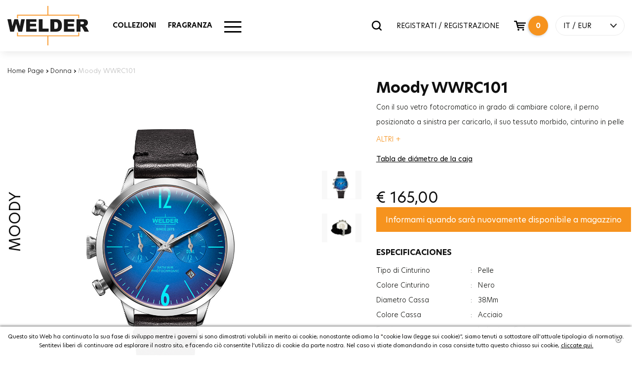

--- FILE ---
content_type: text/html; charset=utf-8
request_url: https://www.welderwatch.com/it/moody-wwrc101/
body_size: 14427
content:

<!DOCTYPE html>
<html lang="it">
<head>

    <base href="https://www.welderwatch.com/it/" />
    <meta charset="utf-8" />
    <title>Moody WWRC101 Welder Watch</title>
    <meta name="description" content="Acquista il Moody WWRC101 dalla nostra pagina web. Goditi lo shopping con la qualit&#224; e la sicurezza di Welder Watch!" />
    
    <meta http-equiv="X-UA-Compatible" content="IE=edge">
    <meta name="viewport" content="width=device-width, initial-scale=1, maximum-scale=1">

    <meta property="og:type" content="website" />
    <meta property="og:title" content="Moody WWRC101 Welder Watch" />
    <meta property="og:description" content="Acquista il Moody WWRC101 dalla nostra pagina web. Goditi lo shopping con la qualit&#224; e la sicurezza di Welder Watch!" />
    <meta property="og:url" content="https://www.welderwatch.com/it/moody-wwrc101/" />
    <meta property="og:site_name" content="Moody WWRC101 Welder Watch" />
    <meta property="og:image" itemprop="image" content="https://welderproductmediumcdn-dkdudjehb5fke3ef.z01.azurefd.net/WWRC101_1.jpg">

    <meta name="facebook-domain-verification" content="xqawo29sjotkbvgb1bzb5zpg70irzr" />





    <meta name="twitter:card" content="summary_large_image">
    <meta name="twitter:title" content="Moody WWRC101 Welder Watch">

    <meta name="twitter:image" content="https://welderproductmediumcdn-dkdudjehb5fke3ef.z01.azurefd.net/WWRC101_1.jpg">
    <meta name="twitter:site" content="https://www.welderwatch.com/it/moody-wwrc101/">




    <meta itemprop="name" content="Moody WWRC101 Welder Watch">
    <meta itemprop="description" content="Acquista il Moody WWRC101 dalla nostra pagina web. Goditi lo shopping con la qualit&#224; e la sicurezza di Welder Watch!">
    <meta itemprop="image" content="https://welderproductmediumcdn-dkdudjehb5fke3ef.z01.azurefd.net/WWRC101_1.jpg">



    <link rel="canonical" href=https://www.welderwatch.com/it/moody-wwrc101/ />

    <meta name="viewport" content="width=device-width, initial-scale=1.0">
    <link rel="apple-touch-icon" sizes="180x180" href="https://welderbanneronecdn-bkbtbmdgh5f6bpca.z01.azurefd.net/apple-touch-icon.png">
    <link rel="icon" type="image/png" sizes="32x32" href="https://welderbanneronecdn-bkbtbmdgh5f6bpca.z01.azurefd.net/favicon-32x32.png">
    <link rel="icon" type="image/png" sizes="16x16" href="https://welderbanneronecdn-bkbtbmdgh5f6bpca.z01.azurefd.net/favicon-16x16.png">
    <link rel="icon" href="https://welderbanneronecdn-bkbtbmdgh5f6bpca.z01.azurefd.net/favicon.ico?v=1.1">


    <!--PreLoad-->


    <link rel="preconnect" href="https://sslwidget.criteo.com">
    <link rel="preconnect" href="https://gum.criteo.com">
    <link rel="preconnect" href="https://www.google-analytics.com">
    <link rel="preconnect" href="https://www.google.com">
    <link rel="preconnect" href="https://www.googleadservices.com">
    <link rel="preconnect" href="https://www.google.com.tr">
    <link rel="preconnect" href="https://www.googletagmanager.com">

    <!--Preload-->

    



            <link rel="alternate" href="https://www.welderwatch.com/moody-wwrc101/" hreflang="x-default" />
        <link rel="alternate" hreflang="en" href="https://www.welderwatch.com/moody-wwrc101/" />
        <link rel="alternate" hreflang="tr" href="https://www.welderwatch.com/tr/moody-wwrc101/" />
        <link rel="alternate" hreflang="it" href="https://www.welderwatch.com/it/moody-wwrc101/" />
        <link rel="alternate" hreflang="es" href="https://www.welderwatch.com/es/moody-wwrc101/" />









    <script>
        var dataLayer = [];
    </script>

    

    <script>
        

        dataLayer.push({ ecommerce: null });  // Clear the previous ecommerce object.
        dataLayer.push({
            event: "view_item",
            ecommerce: {
                items: [
                    {
                        item_id: '125',
                        item_name: 'WWRC101',
                        affiliation: 'Online Store',
                        currency: 'EUR',
                        index: 0,
                        item_brand: 'Moody',
                        item_category: 'Moody',
                        item_variant: 'Nero',
                        price: 165.0000,
                        quantity: 1,
                    }
                ]
            }
        });



    </script>





    <!-- Google Tag Manager -->
    <script>
        (function (w, d, s, l, i) {
            w[l] = w[l] || []; w[l].push({
                'gtm.start':
                    new Date().getTime(), event: 'gtm.js'
            }); var f = d.getElementsByTagName(s)[0],
                j = d.createElement(s), dl = l != 'dataLayer' ? '&l=' + l : ''; j.async = true; j.src =
                    'https://www.googletagmanager.com/gtm.js?id=' + i + dl; f.parentNode.insertBefore(j, f);
        })(window, document, 'script', 'dataLayer', 'GTM-MBNTJSP');
    </script><!-- End Google Tag Manager -->
    <!-- Facebook Pixel Code -->
    <script>
        !function (f, b, e, v, n, t, s) {
            if (f.fbq) return; n = f.fbq = function () {
                n.callMethod ?
                    n.callMethod.apply(n, arguments) : n.queue.push(arguments)
            };
            if (!f._fbq) f._fbq = n; n.push = n; n.loaded = !0; n.version = '2.0';
            n.queue = []; t = b.createElement(e); t.async = !0;
            t.src = v; s = b.getElementsByTagName(e)[0];
            s.parentNode.insertBefore(t, s)
        }(window, document, 'script',
            'https://connect.facebook.net/en_US/fbevents.js');
        fbq('init', '493239861521405');
        fbq('track', 'PageView');
    </script>
    <noscript>
        <img height="1" width="1"
             src="https://www.facebook.com/tr?id=493239861521405&ev=PageView&noscript=1" />
    </noscript>
    <!-- End Facebook Pixel Code -->
    
    

    <meta name="google-site-verification" content="NnAj7Y_nlEC_i2PgG_65LoY5RtCYMbt87j5n_7g9HP8" />


        <link href="/Content/welder.min.css?v=9" rel="stylesheet" />





    

    


    <script type='text/javascript'>
        var appInsights = window.appInsights || function (config) {
            function r(config) { t[config] = function () { var i = arguments; t.queue.push(function () { t[config].apply(t, i) }) } }
            var t = { config: config }, u = document, e = window, o = 'script', s = u.createElement(o), i, f; for (s.src = config.url || '//az416426.vo.msecnd.net/scripts/a/ai.0.js', u.getElementsByTagName(o)[0].parentNode.appendChild(s), t.cookie = u.cookie, t.queue = [], i = ['Event', 'Exception', 'Metric', 'PageView', 'Trace', 'Ajax']; i.length;)r('track' + i.pop()); return r('setAuthenticatedUserContext'), r('clearAuthenticatedUserContext'), config.disableExceptionTracking || (i = 'onerror', r('_' + i), f = e[i], e[i] = function (config, r, u, e, o) { var s = f && f(config, r, u, e, o); return s !== !0 && t['_' + i](config, r, u, e, o), s }), t
        }({
            instrumentationKey: '7fa1740f-397b-4df8-8622-9fc53e1ef68d'
        });

        window.appInsights = appInsights;
        appInsights.trackPageView();
    </script>



    <!-- Segment Pixel - Welder_SP_2002 - DO NOT MODIFY -->
    <script async src="https://secure.adnxs.com/seg?add=20732267&t=1" type="text/javascript"></script>
    <!-- End of Segment Pixel -->



</head>
<body>

    <!-- Google Tag Manager (noscript) -->
    <noscript>
        <iframe src="https://www.googletagmanager.com/ns.html?id=GTM-MBNTJSP"
                height="0" width="0" style="display:none;visibility:hidden"></iframe>
    </noscript>
    <!-- End Google Tag Manager (noscript) -->

    <div id="loading"><div class="pace pace-active"><div class="pace-progress" data-progress="50" data-progress-text="50%" style="-webkit-transform: translate3d(50%, 0px, 0px); -ms-transform: translate3d(50%, 0px, 0px); transform: translate3d(50%, 0px, 0px);"><div class="pace-progress-inner"></div></div><div class="pace-activity"></div></div></div>
    <div id="main">

        

<!--HEADER-->
<header>
    <div class="header-body">
        <div class="container">

            <div class="row">
                <div class="col-sm-3 col-xs-3 visible-xs-block visible-sm-block">
                    <a href="javascript:void(0);" id="mobile-menu">
                        <span class="bar-wrap">
                            <span class="bar"></span>
                            <span class="bar"></span>
                            <span class="bar"></span>
                        </span>
                    </a>
                </div>
                <div class="col-lg-2 col-md-2 col-sm-6 col-xs-6 logo-area">
                    <div class="logo"><a href="/it/" id="logo">Welder</a></div>
                </div>

                <div class="col-lg-4 col-md-4 visible-md-block visible-lg-block mm-area">
                    <nav id="main-menu">
                        <ul>
                            <li>
                                <a href="javascript:void(0);" target="_self">COLLEZIONI</a>
                                <div class="sub">
                                    <div class="container">
                                        <div class="row col-menu-list">

                                                        <div class="col-1-5">
                                                            <div class="col-menu-item">
                                                                <div class="row head">
                                                                    <div class="col-xs-12"><a href="/it/moody/" target="_self" class="title">MOODY</a><a href="/it/moody/" target="_self" class="all-product">VEDI TUTTO</a></div>
                                                                </div>
                                                                <div class="row">

                                                                            <div class="col-xs-12 p-item">
                                                                                <a href="/it/moody/"><img class="lazy" src="https://welderbanneronecdn-bkbtbmdgh5f6bpca.z01.azurefd.net/loader.svg" data-src="https://welderproductmediumcdn-dkdudjehb5fke3ef.z01.azurefd.net/WWRC604_1.png" alt="WWRC604" /><span class="p-name">WWRC604</span></a>
                                                                            </div>


                                                                </div>
                                                            </div>
                                                        </div>
                                                        <div class="col-1-5">
                                                            <div class="col-menu-item">
                                                                <div class="row head">
                                                                    <div class="col-xs-12"><a href="/it/w75/" target="_self" class="title">W75</a><a href="/it/w75/" target="_self" class="all-product">VEDI TUTTO</a></div>
                                                                </div>
                                                                <div class="row">

                                                                            <div class="col-xs-12 p-item">
                                                                                <a href="/it/w75/"><img class="lazy" src="https://welderbanneronecdn-bkbtbmdgh5f6bpca.z01.azurefd.net/loader.svg" data-src="https://welderproductmediumcdn-dkdudjehb5fke3ef.z01.azurefd.net/WRT1002_1.png" alt="WRT1002" /><span class="p-name">WRT1002</span></a>
                                                                            </div>


                                                                </div>
                                                            </div>
                                                        </div>
                                                        <div class="col-1-5">
                                                            <div class="col-menu-item">
                                                                <div class="row head">
                                                                    <div class="col-xs-12"><a href="/it/royal/" target="_self" class="title">ROYAL</a><a href="/it/royal/" target="_self" class="all-product">VEDI TUTTO</a></div>
                                                                </div>
                                                                <div class="row">

                                                                            <div class="col-xs-12 p-item">
                                                                                <a href="/it/royal/"><img class="lazy" src="https://welderbanneronecdn-bkbtbmdgh5f6bpca.z01.azurefd.net/loader.svg" data-src="https://welderproductmediumcdn-dkdudjehb5fke3ef.z01.azurefd.net/WWRC653_1.png" alt="WWRC653" /><span class="p-name">WWRC653</span></a>
                                                                            </div>


                                                                </div>
                                                            </div>
                                                        </div>
                                                        <div class="col-1-5">
                                                            <div class="col-menu-item">
                                                                <div class="row head">
                                                                    <div class="col-xs-12"><a href="/it/spark/" target="_self" class="title">SPARK</a><a href="/it/spark/" target="_self" class="all-product">VEDI TUTTO</a></div>
                                                                </div>
                                                                <div class="row">

                                                                            <div class="col-xs-12 p-item">
                                                                                <a href="/it/spark/"><img class="lazy" src="https://welderbanneronecdn-bkbtbmdgh5f6bpca.z01.azurefd.net/loader.svg" data-src="https://welderproductmediumcdn-dkdudjehb5fke3ef.z01.azurefd.net/WWRL1003_1.png" alt="WWRL1003" /><span class="p-name">WWRL1003</span></a>
                                                                            </div>


                                                                </div>
                                                            </div>
                                                        </div>
                                                        <div class="col-1-5">
                                                            <div class="col-menu-item">
                                                                <div class="row head">
                                                                    <div class="col-xs-12"><a href="/it/slim/" target="_self" class="title">SLIM</a><a href="/it/slim/" target="_self" class="all-product">VEDI TUTTO</a></div>
                                                                </div>
                                                                <div class="row">

                                                                            <div class="col-xs-12 p-item">
                                                                                <a href="/it/slim/"><img class="lazy" src="https://welderbanneronecdn-bkbtbmdgh5f6bpca.z01.azurefd.net/loader.svg" data-src="https://welderproductmediumcdn-dkdudjehb5fke3ef.z01.azurefd.net/WRS623_1.png" alt="WRS623" /><span class="p-name">WRS623</span></a>
                                                                            </div>


                                                                </div>
                                                            </div>
                                                        </div>
                                                        <div class="col-1-5">
                                                            <div class="col-menu-item">
                                                                <div class="row head">
                                                                    <div class="col-xs-12"><a href="/it/the-bold/" target="_self" class="title">THE BOLD</a><a href="/it/the-bold/" target="_self" class="all-product">VEDI TUTTO</a></div>
                                                                </div>
                                                                <div class="row">

                                                                            <div class="col-xs-12 p-item">
                                                                                <a href="/it/the-bold/"><img class="lazy" src="https://welderbanneronecdn-bkbtbmdgh5f6bpca.z01.azurefd.net/loader.svg" data-src="https://welderproductmediumcdn-dkdudjehb5fke3ef.z01.azurefd.net/WRK2000_1.png" alt="WRK2000" /><span class="p-name">WRK2000</span></a>
                                                                            </div>


                                                                </div>
                                                            </div>
                                                        </div>



                                        </div>
                                    </div>
                                </div>
                            </li>
                            <li><a href="/it/parfum/" target="_self">FRAGRANZA</a></li>
                            




                            <li class="hm-menu">
                                <a href="javascript:void(0);">
                                    <div class="other-menu-icon">
                                        <span></span>
                                    </div>
                                </a>
                                <div class="sub hmm" style="top: 159px;">
                                    <div class="container">
                                        <div class="row other-menu">
                                            <div class="col-md-4">
                                                <div class="row">
                                                    <div class="col-sm-12">
                                                        <a href="/it/uomo/" class="cat-img-link">
                                                            <img class="lazy" data-src="https://welderbanneronecdn-bkbtbmdgh5f6bpca.z01.azurefd.net/menu-men.jpg" src="https://welderbanneronecdn-bkbtbmdgh5f6bpca.z01.azurefd.net/loader.svg" alt="OROLOGI DA UOMO">
                                                            <span>OROLOGI DA UOMO</span>
                                                        </a>
                                                    </div>
                                                    <div class="col-sm-12">
                                                        <a href="/it/donna/" class="cat-img-link">
                                                            <img class="lazy" data-src="https://welderbanneronecdn-bkbtbmdgh5f6bpca.z01.azurefd.net/menu-women.jpg" src="https://welderbanneronecdn-bkbtbmdgh5f6bpca.z01.azurefd.net/loader.svg" alt="OROLOGI DA DONNA">
                                                            <span>OROLOGI DA DONNA</span>
                                                        </a>
                                                    </div>
                                                </div>
                                            </div>
                                            <div class="col-md-8">
                                                <div class="row">
                                                    <div class="col-sm-12">
                                                        <div class="menu-cat-title">ALTRO</div>
                                                    </div>
                                                    <div class="col-md-6 border-right">
                                                        <ul class="menu-link">
                                                            <li>
                                                                <a href="/it/stores/">RIVENDITORI</a>
                                                            </li>
                                                            <li>
                                                                <a href="/it/findstore/">TROVA UN NEGOZIO</a>
                                                            </li>
                                                            <li>
                                                                <a href="/it/blog/">IL BLOG</a>
                                                            </li>
                                                            <li>
                                                                <a href="/it/faq/">DOMANDE FREQUENTI</a>
                                                            </li>
                                                        </ul>
                                                    </div>
                                                    <div class="col-md-6">
                                                        <ul class="menu-link">
                                                            <li>
                                                                <a href="/it/usermanual/">MANUALE D&#39;USO</a>
                                                            </li>
                                                            <li>
                                                                <a href="/it/refunds/">CONDIZIONI DI RESO, RIMBORSO E SOSTITUZIONE</a>
                                                            </li>
                                                            <li>
                                                                <a href="/it/technicalservice/">SERVIZIO TECNICO </a>
                                                            </li>
                                                            <li>
                                                                <a href="/it/contact/">CONTATTACI</a>
                                                            </li>
                                                            <li>
                                                                <a href="/it/guestorder/">FIND MY ORDER</a>
                                                            </li>
                                                            
                                                        </ul>
                                                    </div>
                                                </div>
                                                <div class="row">
                                                    <div class="col-sm-12 social-media">
                                                        <div class="menu-cat-title">SOCIAL CHANNELS</div>
                                                        <ul>
                                                            <li>
                                                                <a target="_blank" rel="nofollow" href="https://www.instagram.com/welderwatch/">
                                                                    <span class="iconpack in"></span>
                                                                </a>
                                                            </li>
                                                            <li>
                                                                <a target="_blank" rel="nofollow" href="https://tr-tr.facebook.com/welderwatch/">
                                                                    <span class="iconpack fb"></span>
                                                                </a>
                                                            </li>
                                                            <li>
                                                                <a target="_blank" rel="nofollow" href="https://twitter.com/welderwatch">
                                                                    <span class="iconpack tw"></span>
                                                                </a>
                                                            </li>
                                                            <li>
                                                                <a target="_blank" rel="nofollow" href="https://www.youtube.com/channel/UCx46tWekeqdFADybgk8o0gg">
                                                                    <span class="iconpack ytp"></span>
                                                                </a>
                                                            </li>
                                                        </ul>
                                                    </div>
                                                </div>
                                            </div>
                                        </div>
                                    </div>
                                </div>
                            </li>

                        </ul>
                    </nav>
                    <div class="menu-bg"></div>
                </div>
                <div class="col-lg-6 col-md-6 col-sm-3 col-xs-3 header-right">
                    <div class="search-popup">
                        <div class="input-holder">
                            <input type="search" class="search-input" name="q" data-result-text=".result-text" data-action="Search" data-result=".search-result" placeholder="CERCA" autocomplete="off" /><a href="javascript:fbq('track', 'Search');" class="search-btn"><span class="iconpack search"></span></a>
                        </div>
                        <div class="search-result">

                        </div>


                    </div>
                        <a href="/it/login/" class="signin-signin-up">REGISTRATI / REGISTRAZIONE</a>



                    <input type="hidden" name="BasketCount" id="BasketCount" value="0">
                    <div id="header-basket">

                        <a href="javascript:void(0);" class="basket-btn" id="cart-includes" onclick="SepetiAc();"><span class="iconpack basket"></span><span class="count">0</span></a>
                        <div id="modal-basket">
                                <div class="total-item-text">Ci sono <b>0</b> prodotti nel vostro carrello.</div>
                        </div>
                    </div>

                    <div id="lang">
                        <a href="javascript:void(0);" onclick="javascript:$(this).closest('#lang').toggleClass('open');">IT  / EUR</a>
                        <div id="lang-current">
        
                            <div class="cn-item">
                                <form action="languageChange/" method="post">

                                    <ul>
                                        
                                        <li><a class='' href="javascript:;" onclick="javascript:$('input[name=\'language_code\']').attr('value', 'en');javascript:$(this).closest('form').submit();" hreflang="en">EN</a></li>
                                        <li><a class='' href="javascript:;" onclick="javascript:$('input[name=\'language_code\']').attr('value', 'tr');javascript:$(this).closest('form').submit();"  hreflang="tr">TR</a></li>
                                        <li><a class='active' href="javascript:;" onclick="javascript:$('input[name=\'language_code\']').attr('value', 'it');javascript:$(this).closest('form').submit();"  hreflang="it">IT</a></li>
                                        <li><a class='' href="javascript:;" onclick="javascript:$('input[name=\'language_code\']').attr('value', 'es');javascript:$(this).closest('form').submit();"  hreflang="es">ES</a></li>
                                        <li><a class='' href="javascript:;" onclick="javascript:$('input[name=\'language_code\']').attr('value', 'kr');javascript:$(this).closest('form').submit();"  hreflang="kr">KR</a></li>

                                    </ul>
                                    <input type="hidden" id="language_code" name="language_code" />
                                </form>
                            </div>
                                <div class="cn-item">
                                    <form action="Currency/" method="post">
                                        <ul>
                                            <li><a title="TRY" href="javascript:void(0);" class='' onclick="javascript:$('input[name=\'currency_code\']').attr('value', 'TRY');javascript:$(this).closest('form').submit();">TRY</a></li>
                                            <li><a title="USD" href="javascript:void(0);" class='' onclick="javascript:$('input[name=\'currency_code\']').attr('value', 'USD');javascript:$(this).closest('form').submit();">USD</a></li>
                                            <li><a title="EUR" href="javascript:void(0);" class='active' onclick="$('input[name=\'currency_code\']').attr('value', 'EUR');$(this).closest('form').submit();">EUR</a></li>
                                        </ul>
                                        <input type="hidden" id="currency_code" name="currency_code" />

                                    </form>
                                </div>
                        </div>
                    </div>
                </div>

            </div>

            <div id="mobilemenu" class="visible-xs-block visible-sm-block">
                <div class="mm-content">
                    <ul>
                        <li class="sub-dropdown">
                            <a href="javascript:void(0);" target="_self">COLLEZIONI</a>
                            <ul class="sub-menu">
                                        <li><a href="/it/moody/" target="_self">MOODY</a></li>
                                        <li><a href="/it/w75/" target="_self">W75</a></li>
                                        <li><a href="/it/royal/" target="_self">ROYAL</a></li>
                                        <li><a href="/it/spark/" target="_self">SPARK</a></li>
                                        <li><a href="/it/slim/" target="_self">SLIM</a></li>
                                        <li><a href="/it/the-bold/" target="_self">THE BOLD</a></li>


                            </ul>
                        </li>
                        <li><a href="/it/parfum/" target="_self">FRAGRANZA</a></li>
                        

                    </ul>
                    <ul class="mobil-account">
                            <li><a href="/it/login/">ACCESSO</a></li>
                            <li> <a href="/it/login/">Register</a></li>




                    </ul>
                    <div id="lang">
                        <a href="javascript:void(0);" onclick="javascript:$(this).closest('#lang').toggleClass('open');">IT  / EUR</a>
                        <div id="lang-current">
                            <div class="cn-item">
                                <form action="languageChange/" method="post">

                                    <ul>
                                        
                                        <li><a class='' href="javascript:;" onclick="javascript:$('input[name=\'language_code\']').attr('value', 'en');javascript:$(this).closest('form').submit();" hreflang="en">EN</a></li>
                                        <li><a class='' href="javascript:;" onclick="javascript:$('input[name=\'language_code\']').attr('value', 'tr');javascript:$(this).closest('form').submit();" hreflang="tr">TR</a></li>
                                        <li><a class='active' href="javascript:;" onclick="javascript:$('input[name=\'language_code\']').attr('value', 'it');javascript:$(this).closest('form').submit();" hreflang="it">IT</a></li>
                                        <li><a class='' href="javascript:;" onclick="javascript:$('input[name=\'language_code\']').attr('value', 'es');javascript:$(this).closest('form').submit();" hreflang="es">ES</a></li>
                                        <li><a class='' href="javascript:;" onclick="javascript:$('input[name=\'language_code\']').attr('value', 'kr');javascript:$(this).closest('form').submit();" hreflang="kr">KR</a></li>

                                    </ul>
                                    <input type="hidden" id="language_code" name="language_code" />
                                </form>
                            </div>
                            <div class="cn-item">
                                <form action="/it/Currency/" method="post">
                                    <ul>
                                        <li><a title="TRY" href="javascript:void(0);" class='' onclick="javascript:$('input[name=\'currency_code\']').attr('value', 'TRY');javascript:$(this).closest('form').submit();">TRY</a></li>
                                        <li><a title="USD" href="javascript:void(0);" class='' onclick="javascript:$('input[name=\'currency_code\']').attr('value', 'USD');javascript:$(this).closest('form').submit();">USD</a></li>
                                        <li><a title="EUR" href="javascript:void(0);" class='active' onclick="$('input[name=\'currency_code\']').attr('value', 'EUR');$(this).closest('form').submit();">EUR</a></li>
                                    </ul>
                                    <input type="hidden" name="currency_code" value="" />

                                </form>
                            </div>
                        </div>
                    </div>
                </div>
            </div>
        </div>
    </div>
</header>

        


<section id="product-detail">
    <div class="container container-1400">

            <div class="row sec-head" style="text-align:left!important">
                <div class="col-lg-6  col-md-12 col-md-offset-0 head">
                    
                    <div id="breadcrumb" class="v2" style="text-align:left!important">
                        <a href="/it/" title="Home Page">Home Page</a>
                        <b> › </b>

                        <a href="/it/donna/" title="Donna">Donna</a>


                        <b> › </b>
                        <span>Moody WWRC101</span>
                    </div>
                </div>
            </div>


        <div class="row p-top" itemscope itemtype="http://schema.org/Product">
            <form data-ajax="true" data-ajax-begin="" id="AddToBasketForm" method="post">
                <div class="col-md-7 col-sm-12 col-xs-12">
                    <div class="slider-area">
                        <span class="cat-name"> MOODY</span>
                        <span class="invisible" itemprop="name">MOODY WWRC101</span>
                        <meta itemprop="mpn" content="WWRC101" />
                        <span class="invisible" itemprop="sku">WWRC101</span>
                        <span class="invisible" itemprop="gtin">8120817100075</span>
                        <span class="invisible" itemprop="brand">Welder Watch</span>
                        <span class="invisible" itemprop="description"> MOODY  WWRC101</span>
                        <div class="invisible" itemprop="aggregateRating"
                             itemscope itemtype="https://schema.org/AggregateRating">
                            Rated <span itemprop="ratingValue">4,46084508926647</span>/5
                            based on <span itemprop="reviewCount">80</span> customer reviews
                        </div>
                        
                        <div class="swiper-container" id="pd-slider">
                            <div class="swiper-wrapper">


                                        <div class="swiper-slide">
                                            <a href="https://welderproductcdn-g8gfbuf6fad8hre0.z01.azurefd.net/WWRC101_1.jpg" title="WWRC101_1.jpg" onclick="javascript:return false;" class="cloud-zoom" rel="position: 'inside', adjustX: 10, adjustY:0" id="zoom_1"><img src="https://welderproductcdn-g8gfbuf6fad8hre0.z01.azurefd.net/WWRC101_1.jpg" alt="WWRC101" /></a>
                                        </div>
                                        <div class="swiper-slide">
                                            <a href="https://welderproductcdn-g8gfbuf6fad8hre0.z01.azurefd.net/WWRC101_2.jpg" title="WWRC101_2.jpg" onclick="javascript:return false;" class="cloud-zoom" rel="position: 'inside', adjustX: 10, adjustY:0" id="zoom_2"><img src="https://welderproductcdn-g8gfbuf6fad8hre0.z01.azurefd.net/WWRC101_2.jpg" alt="WWRC101" /></a>
                                        </div>

                            </div>
                            <div class="swiper-pagination"></div>
                        </div>
                        <div class="swiper-container" id="tm-slider">
                            <div class="swiper-wrapper">

                                        <div class="swiper-slide"><img itemprop="image" src="https://welderproductcdn-g8gfbuf6fad8hre0.z01.azurefd.net/WWRC101_1.jpg" alt="WWRC101" /></div>
                                        <div class="swiper-slide"><img itemprop="image" src="https://welderproductcdn-g8gfbuf6fad8hre0.z01.azurefd.net/WWRC101_2.jpg" alt="WWRC101" /></div>



                            </div>
                        </div>
                    </div>
                    <div class="clearfix"></div>
                </div>
                <div class="col-md-5 col-sm-12 p-detail">
                    <h1 class="stock-code">Moody WWRC101 </h1>
                    <div class="p-title"> </div>

                    <div class="price visible-xs-block"><span id="productPrice">€ 165,00</span></div>
                        <div class="desc sh-hd">
                            <div class="bd">
                                <p>Con il suo vetro fotocromatico in grado di cambiare colore, il perno posizionato a sinistra per caricarlo, il suo tessuto morbido, cinturino in pelle e con diverse opzioni di colore, la collezione &ldquo;Smoothie&rdquo; sara&rsquo; il tuo accessorio piu&rsquo; alla moda per completare il tuo stile!</p>

                                <p>&nbsp;</p>
                            </div><a href="javascript:;" class="sh-hd-more" title="ALTRI"><span class="sh">ALTRI +</span><span class="hd">Mostra meno -</span></a>
                        </div>

                    <div class="clearfix"></div>





                    <div class="visible-xs">
                        <div class="go-basket">
                                <button type="submit" class="btn add-to-cart" id="addToBasketButtonMobile">ACQUISTA ORA<span class='iconpack basketv2-white md'></span></button>

                        </div>
                    </div>
                    <div class="clearfix"></div>



                    <div class="clearfix"></div>




                        <a href="javascript:void(0);" onclick="javascript:$('#info-table-content').toggle();" id="info-table" title="Tabla de di&#225;metro de la caja">Tabla de di&#225;metro de la caja</a>
                        <div id="info-table-content" style="display: none;">
                            <div class="back-screen"></div>
                            <div class="info-popup col-md-6 col-sm-10 col-xs-12">
                                <a href="javascript:void(0);" title="Tabla de di&#225;metro de la caja" onclick="javascript:$('#info-table-content').toggle();" class="close-info-window">X</a>
                                <p><img alt="" src="/Content/Image/olcu-tablosu.jpg" style="width: 100%; height: 100%;"></p>
                            </div>
                        </div>
                        <div id="PreviewCustomizeImage" style="display: none;">
                            <div class="back-screen"></div>
                            <div class="info-popup col-md-5 col-sm-5 col-xs-7">
                                <a href="javascript:void(0);" title="Tabla de di&#225;metro de la caja" onclick="javascript:$('#PreviewCustomizeImage').toggle();" class="close-info-window">X</a>
                                <p id="pImg"></p>
                            </div>
                        </div>
                        <div class="clearfix"></div>

                    <input type="hidden" id="UrunKodu" value="WWRC101" />
                    <input type="hidden" id="Adet" value="1" />


                    <div class="invisible" itemprop="offers" itemscope itemtype="https://schema.org/Offer">
                        <link itemprop="url" href="https://www.welderwatch.com/it/moody-wwrc101/" />
                        <span itemprop="priceCurrency" content="EUR">€</span><span itemprop="price" content="165,0000">165,00</span>
                        <meta itemprop="priceValidUntil" content="2026-02-12" />
                        <link itemprop="availability" href="https://schema.org/InStock" />
                    </div>

                    <div class="go-basket hidden-xs">

                        <div class="price"><span id="productPrice">€  <span>165,00</span> </span></div>
                                <button type="button" data-productid="WWRC101" data-url="Product/FeedBack" class="btn add-to-cart outofstock">Informami quando sar&#224;  nuovamente disponibile a magazzino</button>


                    </div>
                    <div class="clearfix"></div>



                        <div class="features sh-hd">
                            <div class="bd">
                                <div class="f-title">ESPECIFICACIONES</div>
                                <div class="f-value">
                                    <table>
                                        <tbody>

                                                <tr>
                                                    <td class="feature-head">Tipo di Cinturino</td>
                                                    <td>:</td>
                                                    <td class="feature-name">Pelle</td>
                                                </tr>
                                                <tr>
                                                    <td class="feature-head">Colore Cinturino</td>
                                                    <td>:</td>
                                                    <td class="feature-name">Nero</td>
                                                </tr>
                                                <tr>
                                                    <td class="feature-head">Diametro Cassa</td>
                                                    <td>:</td>
                                                    <td class="feature-name">38Mm</td>
                                                </tr>
                                                <tr>
                                                    <td class="feature-head">Colore Cassa </td>
                                                    <td>:</td>
                                                    <td class="feature-name">Acciaio</td>
                                                </tr>
                                                <tr>
                                                    <td class="feature-head">Funzione</td>
                                                    <td>:</td>
                                                    <td class="feature-name">Indicatore Data</td>
                                                </tr>
                                                <tr>
                                                    <td class="feature-head">Funzione</td>
                                                    <td>:</td>
                                                    <td class="feature-name">Doppia Ora</td>
                                                </tr>
                                                <tr>
                                                    <td class="feature-head">Vetro</td>
                                                    <td>:</td>
                                                    <td class="feature-name">Minerale</td>
                                                </tr>
                                                <tr>
                                                    <td class="feature-head">Vetro</td>
                                                    <td>:</td>
                                                    <td class="feature-name">Photochromic</td>
                                                </tr>
                                                <tr>
                                                    <td class="feature-head">Spessore</td>
                                                    <td>:</td>
                                                    <td class="feature-name">12Mm</td>
                                                </tr>
                                                <tr>
                                                    <td class="feature-head">Peso</td>
                                                    <td>:</td>
                                                    <td class="feature-name">61G</td>
                                                </tr>
                                                <tr>
                                                    <td class="feature-head">Genere</td>
                                                    <td>:</td>
                                                    <td class="feature-name">Donna</td>
                                                </tr>
                                        </tbody>
                                    </table>
                                </div>
                            </div><a href="javascript:;" title="ALTRI" class="sh-hd-more"><span class="sh">ALTRI +</span><span class="hd">Mostra meno -</span></a>
                        </div>



                    <div class="clearfix"></div>


                            <br />
                            <br />
                            <div class="desc sh-hd">
                                <div class="bd">
                                    The back covers of all Welder Watch models produced after April 2021 may differ from the cover in the image.
                                    <p>&nbsp;</p>
                                </div>

                            </div>
                            <div class="clearfix"></div>



                </div>
            </form>
        </div>
    </div>
    <div class="clearfix"></div>
    <!--Alt buyuk resimler-->
    

    <!--Benzer ürünler-->

        <div class="container">
            <div class="row np-list-head sec-head">
                <div class="col-lg-6 col-lg-offset-3 col-md-12 col-md-offset-0 text-center head">
                    <h2 class="title">PRODOTTI SIMILI</h2>
                    <div class="desc">EXPERIENCE THE SAME UNIQUE WELDER FEELING WITH DIFFERENT COLORS.</div>
                </div>
            </div>
            <div class="clearfix"></div>


            <div class="row np-list">


                    <div class="col-md-3 col-sm-6 col-xs-12">
                        <div class="item">
                            <span class="size">38mm</span>
                            <a href="/it/moody-wwrc604/" title="38mm">
                                <img class="lazy" data-src="https://welderproductcdn-g8gfbuf6fad8hre0.z01.azurefd.net/WWRC604_1.jpg" alt="WWRC604" src="https://welderbanneronecdn-bkbtbmdgh5f6bpca.z01.azurefd.net/loader.svg" />
                            </a>
                            <div class="text">
                                <div class="title">Moody&nbsp;WWRC604 </div>
                                <div class="price">€  280,00 </div><a href="javascript:void(0)" class="add-to-cart" onclick="SepeteEkle('WWRC604',1)" title="WWRC604 ACQUISTA ORA">ACQUISTA ORA</a>
                            </div>
                        </div>
                    </div>
                    <div class="col-md-3 col-sm-6 col-xs-12">
                        <div class="item">
                            <span class="size">38mm</span>
                            <a href="/it/moody-wrc645/" title="38mm">
                                <img class="lazy" data-src="https://welderproductcdn-g8gfbuf6fad8hre0.z01.azurefd.net/WRC645_1.jpg" alt="WRC645" src="https://welderbanneronecdn-bkbtbmdgh5f6bpca.z01.azurefd.net/loader.svg" />
                            </a>
                            <div class="text">
                                <div class="title">Moody&nbsp;WRC645 </div>
                                <div class="price">€  255,00 </div><a href="javascript:void(0)" class="add-to-cart" onclick="SepeteEkle('WRC645',1)" title="WRC645 ACQUISTA ORA">ACQUISTA ORA</a>
                            </div>
                        </div>
                    </div>
                    <div class="col-md-3 col-sm-6 col-xs-12">
                        <div class="item">
                            <span class="size">36mm</span>
                            <a href="/it/moody-wwrc715/" title="36mm">
                                <img class="lazy" data-src="https://welderproductcdn-g8gfbuf6fad8hre0.z01.azurefd.net/WWRC715_1.jpg" alt="WWRC715" src="https://welderbanneronecdn-bkbtbmdgh5f6bpca.z01.azurefd.net/loader.svg" />
                            </a>
                            <div class="text">
                                <div class="title">Moody&nbsp;WWRC715 </div>
                                <div class="price">€  285,00 </div><a href="javascript:void(0)" class="add-to-cart" onclick="SepeteEkle('WWRC715',1)" title="WWRC715 ACQUISTA ORA">ACQUISTA ORA</a>
                            </div>
                        </div>
                    </div>
                    <div class="col-md-3 col-sm-6 col-xs-12">
                        <div class="item">
                            <span class="size">45mm</span>
                            <a href="/it/moody-wwrc402/" title="45mm">
                                <img class="lazy" data-src="https://welderproductcdn-g8gfbuf6fad8hre0.z01.azurefd.net/WWRC402_1.jpg" alt="WWRC402" src="https://welderbanneronecdn-bkbtbmdgh5f6bpca.z01.azurefd.net/loader.svg" />
                            </a>
                            <div class="text">
                                <div class="title">Moody&nbsp;WWRC402 </div>
                                <div class="price">€  290,00 </div><a href="javascript:void(0)" class="add-to-cart" onclick="SepeteEkle('WWRC402',1)" title="WWRC402 ACQUISTA ORA">ACQUISTA ORA</a>
                            </div>
                        </div>
                    </div>

            </div>





        </div>


</section>






<script>


    fbq('track', 'ViewContent', {
        content_id: 'WWRC101',
        content_type: 'product',
        content_name: 'Moody',
        currency: 'EUR',
        Value : '165,0000'
    })
</script>


<!-- Criteo Product Tag -->
<script type="text/javascript" src="//static.criteo.net/js/ld/ld.js" async="true"></script>
<script type="text/javascript">
    window.criteo_q = window.criteo_q || [];
    var deviceType = /iPad/.test(navigator.userAgent) ? "t" : /Mobile|iP(hone|od)|Android|BlackBerry|IEMobile|Silk/.test(navigator.userAgent) ? "m" : "d";
    window.criteo_q.push(
        { event: "setAccount", account: 63981 }, // You should never update this line
        { event: "setEmail", email: "" }, // Can be an empty string
        { event: "setSiteType", type: deviceType },
        { event: "viewItem", item: "WWRC101" });
</script>
<!-- END Criteo Product Tag -->


<script type="application/ld+json">
    {
    "@context": "https://schema.org",
    "@type": "BreadcrumbList",
    "itemListElement":
    [
    {
    "@type": "ListItem",
    "position": 1,
    "item":
    {
    "@id": "/it/donna/",
    "name": "Donna"
    }
    }
    ]
    }
</script>



        <!--FOOTER-->


        <div class="">

            <div class="clearfix"></div>
            <footer>
                <div class="grey"></div>
                <div class="container">
                    <div class="row">
                        <div class="col-xs-12 col-sm-12 col-md-4 newslatter pull-right">
                            <span class="footer-header">NEWSLETTER</span>
                            <form action="" id="EbultemForm" method="post" name="EbultemForm">
                                <input name="__RequestVerificationToken" type="hidden" value="0Ji2ij2gW2HW5C8G-M2QY4VwZAFQyZuwSqiRpoKBDCBhMqCPdifrULiho-sVpEBwXDM-hR7fEu9OTw3ofvRt3Hlx_nbIB71yRDe3GLfWej01" />
                                <div class="inputwrap relative">
                                    <input type="text" class="text-input" name="email" placeholder="INDIRIZZO E-MAIL" id="bultenMail" />
                                    <button type="button" class="btn btn-newslatter no-text"><span class="iconpack arrow-right-md"></span></button>
                                </div>
                                <p>NEWSLETTER</p>
                                <div class="ch">
                                    <div class="checker" id="uniform-newsletter-terms">
                                        <span>
                                            <input type="checkbox" id="newsletter-terms" name="terms" class="checkbox" />
                                        </span>
                                    </div>
                                    <label for="newsletter-terms" title="di welderwatch.com">di welderwatch.com <a href="/it/terms/" title="Le condizioni e l&#39;informativa">Le condizioni e l&#39;informativa</a> ve <a href="/it/other/privacypolicy/">privacy dell&#39;utente</a> </label>
                                </div>
                                <div class="clearfix"></div>
                                <div class="ch">
                                    <div class="checker" id="uniform-ebulletin-terms">
                                        <span>
                                            <input type="checkbox" id="ebulletin-terms" name="ebulletin-terms" class="checkbox" />
                                        </span>
                                    </div>
                                    <label for="ebulletin-terms">Di ricevere e-mail riguardanti Welder Watch.</label>
                                </div>
                                <div class="clearfix"></div>
                                    <div class="ch">
                                        <div class="checker" id="uniform-kvkk-terms">
                                            <span>
                                                <input type="checkbox" id="kvkk-terms" name="kvkk-terms" class="checkbox" />
                                            </span>
                                        </div>
                                        <label for="kvkk-terms">Communication intended <a href="/it/kvkk/"> my personal data</a>           ı consent to its use. .</label>
                                    </div>

                                <div class="clearfix"></div>
                            </form>
                            <div class="social-media follow-us">
                                <span class="footer-header">SOCIAL CHANNELS </span>
                                <ul>
                                    <li><a target="_blank" rel="nofollow" href="https://www.instagram.com/welderwatch/"><span class="iconpack in"></span></a></li>
                                    <li><a target="_blank" rel="nofollow" href="https://tr-tr.facebook.com/welderwatch/"><span class="iconpack fb"></span></a></li>
                                    <li><a target="_blank" rel="nofollow" href="https://twitter.com/welderwatch"><span class="iconpack tw"></span></a></li>
                                    <li><a target="_blank" rel="nofollow" href="https://www.youtube.com/channel/UCx46tWekeqdFADybgk8o0gg"><span class="iconpack ytp"></span></a></li>
                                </ul>
                            </div>
                            <div class="clearfix"></div>
                        </div>
                        <div class="col-md-8 col-sm-12 col-xs-12">
                            <div class="row fm-area">
                                <div class="col-md-3 col-sm-4  col-xs-12">
                                    <span class="menu-title footer-header" data-id="menu-4">CATEGORIA</span>
                                    <ul class="menu" id="menu-4">
                                        <li><a href="/it/uomo/" title="Orologi Uomo">Orologi Uomo </a></li>
                                        <li><a href="/it/donna/" title="Orologi Donna">Orologi Donna </a></li>
                                    </ul>
                                </div>
                                <div class="col-md-3 col-sm-4 col-xs-12">
                                    <span class="menu-title footer-header" data-id="menu-1">COLLEZIONI</span>
                                    <ul class="menu" id="menu-1">
                                        <li><a href="/it/moody/" title="Moody">Moody</a></li>
                                        <li><a href="/it/w75/" title="W75">W75</a></li>
                                        <li><a href="/it/royal/" title="Royal">Royal</a></li>
                                        <li><a href="/it/edge/" title="Edge">Edge</a></li>
                                        <li><a href="/it/spark/" title="Spark">Spark</a></li>
                                        <li><a href="/it/slim/" title="Slim">Slim</a></li>
                                        <li><a href="/it/the-bold/" title="The Bold">The Bold</a></li>
                                    </ul>
                                </div>
                                <div class="col-md-3 col-sm-4  col-xs-12">
                                    <span class="menu-title footer-header" data-id="menu-3">ALTRO</span>
                                    <ul class="menu" id="menu-3">
                                        
                                        <li><a href="/it/findstore/" title="Trova Un Negozio">Trova Un Negozio</a></li>
                                        <li><a href="/it/blog/" title="Il Blog">Il Blog</a></li>
                                        <li><a href="/it/faq/" title="Domande Frequenti">Domande Frequenti</a></li>
                                        <li><a href="/it/contact/" title="Contatti">Contatti</a></li>
                                        <li><a href="/it/usermanual/" title="Manuale D&#39;uso">Manuale D&#39;uso</a></li>
                                        <li><a href="/it/refunds/" title="Condizioni Di Reso,<br>Rimborso e Sostituzione">Condizioni Di Reso,<br>Rimborso e Sostituzione  </a></li>
                                        <li><a href="/it/technicalservice/" title="Servizio Tecnico">Servizio Tecnico</a></li>
                                        <li><a href="/it/bankaccounts/" title="Bank Accounts">Bank Accounts</a></li>
                                        <li><a href="/it/guestorder/" title="FIND MY ORDER"><span class="text-capitalize">find my order</span> </a></li>
                                    </ul>
                                </div>
                                <div class="col-md-3 hidden-sm hidden-xs">
                                    <div class="social-media">
                                        <span class="footer-header">SOCIAL CHANNELS  </span>
                                        <ul>
                                            <li><a target="_blank" rel="nofollow" href="https://www.instagram.com/welderwatch/" title="instagram"><span class="iconpack in"></span></a></li>
                                            <li><a target="_blank" rel="nofollow" href="https://tr-tr.facebook.com/welderwatch/" title="facebook"><span class="iconpack fb"></span></a></li>
                                            <li><a target="_blank" rel="nofollow" href="https://twitter.com/welderwatch/" title="twitter"><span class="iconpack tw"></span></a></li>
                                            <li><a target="_blank" rel="nofollow" href="https://www.youtube.com/channel/UCx46tWekeqdFADybgk8o0gg" title="youtube"><span class="iconpack ytp"></span></a></li>
                                        </ul>
                                    </div>
                                    <div class="clearfix"></div><img src="https://welderbanneronecdn-bkbtbmdgh5f6bpca.z01.azurefd.net/Welder-logo.svg" class="footer-logo" alt="welder" />
                                </div>
                            </div>
                        </div>
                        <div class="col-xs-12 bottom">
                            <div class="copyright">© WELDER. All Rights Reserved.</div> <span class="hidden-sm hidden-xs">|</span><a href="/it/terms/">Le condizioni e l&#39;informativa</a><span>|</span><a href="/it/privacypolicy/">privacy dell&#39;utente</a>
                                <span class="hidden-sm hidden-xs">|</span> <a href="/it/cookiepolicy/">COOKIE POLICY</a>
                        </div>
                    </div>
                </div>
            </footer>
            <p></p>
        </div>

        <!--FOOTER-->
        <a href="javascript:void(0);" id="up-btn" class="iconpack to-up"></a>

                <div id="cookie-popup">

                    <div class="container">
                        Questo sito Web ha continuato la sua fase di sviluppo mentre i governi si sono dimostrati volubili in merito ai cookie; nonostante odiamo la &quot;cookie law (legge sui cookie)”, siamo tenuti a sottostare all&#39;attuale tipologia di normativa.  Sentitevi liberi di continuare ad esplorare il nostro sito, e facendo ci&#242; consentite l&#39;utilizzo di cookie da parte nostra.  Nel caso vi stiate domandando in cosa consiste tutto questo chiasso sui cookie,
                        <a href="/it/confidentialitypolicy/" title="Questo sito Web ha continuato la sua fase di sviluppo mentre i governi si sono dimostrati volubili in merito ai cookie; nonostante odiamo la &quot;cookie law (legge sui cookie)”, siamo tenuti a sottostare all&#39;attuale tipologia di normativa.  Sentitevi liberi di continuare ad esplorare il nostro sito, e facendo ci&#242; consentite l&#39;utilizzo di cookie da parte nostra.  Nel caso vi stiate domandando in cosa consiste tutto questo chiasso sui cookie,"> cliccate qui. </a>
                    </div><a href="javascript:void(0);" onclick="Welder.Cookie();" class="close"><i class="iconpack close-grey"></i></a>
                </div>




    </div>
    <div id="alertscreen" style="opacity: 0; display: none;"></div>



    <script src="/Content/lib/jquery/dist/jquery.min.js"></script>


    <script src="/Content/js/Process.min.js?v=10"></script>
    <script src="/Content/js/jquery.lazy.min.js"></script>
    <script type="text/javascript" charset="utf-8">
        jQuery(function ($) {

            $(".lazy").Lazy({
                effect: 'fadeIn',
                visibleOnly: true,
                autoDestroy: false,
                onError: function (element) {
                    console.log('error loading ' + element.data('src'));
                }
            });
        });

    </script>



    

    <div id="feedback" style="display:none">
        <div class="feedback-back"></div>
        <div class="feedback-form col-lg-3 col-md-5 col-sm-6 col-xs-11">
            <a href="javascript:void(0);" title="Risposta!" onclick="javascript:$('#feedback').fadeOut(500);" class="close-feedback">X</a>
            <div class="title">Risposta!</div>
            <p> </p>
            <input type="text" class="text-input" value="" name="feedback-email" placeholder="INDIRIZZO E-MAIL">
            <input type="button" class="btn margin-top-20" value="INVIARE" onclick="Process.FeedBack('Product/FeedBack', 'WWRC101', '', $('input[name=feedback-email]').val());">
        </div>
    </div>

    <link href="/Content/lib/swiper/swiper.min.css" rel="stylesheet" />
    <link href="/Content/lib/CloudZoom/cloud-zoom.css" rel="stylesheet" />
    <script src="/Content/lib/swiper/swiper.min.js"></script>
    <script src="/Content/lib/CloudZoom/cloud-zoom.min.js"></script>

    <script id="welder" data-module="products" src="/Content/js/custom.min.js?v=1213"></script>

    <script>
        try {
            (function () {
                var prefix = "", hash = "rlwYlDfjORJFnCeE7HFT", rtbhTags = [];
                rtbhTags.push("pr_" + hash + "_offer_WWRC101");
                var key = "__rtbhouse.lid", lid = window.localStorage.getItem(key);
                if (!lid) {
                    lid = ""; var pool = "ABCDEFGHIJKLMNOPQRSTUVWXYZabcdefghijklmnopqrstuvwxyz0123456789";
                    for (var i = 0; i < 20; i++) lid += pool.charAt(Math.floor(Math.random() * pool.length));
                    window.localStorage.setItem(key, lid);
                }
                rtbhTags.push("pr_" + hash + "_lid_" + lid);
                var ifr = document.createElement("iframe"),
                    sr = encodeURIComponent(document.referrer ? document.referrer : ""),
                    su = encodeURIComponent(document.location.href ? document.location.href : ""),
                    ifrSrc = "https://" + prefix + "creativecdn.com/tags?type=iframe", tmstmp = encodeURIComponent("" + Date.now());
                for (var i = 0; i < rtbhTags.length; i++) { ifrSrc += "&id=" + encodeURIComponent(rtbhTags[i]); }
                ifrSrc += "&su=" + su + "&sr=" + sr + "&ts=" + tmstmp;
                ifr.setAttribute("src", ifrSrc); ifr.setAttribute("width", "1");
                ifr.setAttribute("height", "1"); ifr.setAttribute("scrolling", "no");
                ifr.setAttribute("frameBorder", "0"); ifr.setAttribute("style", "display:none");
                ifr.setAttribute("referrerpolicy", "no-referrer-when-downgrade");
                if (document.body) { document.body.appendChild(ifr); }
                else { window.addEventListener('DOMContentLoaded', function () { document.body.appendChild(ifr); }); }
            })();
        } catch (e) { }
    </script>











</body>
</html>
